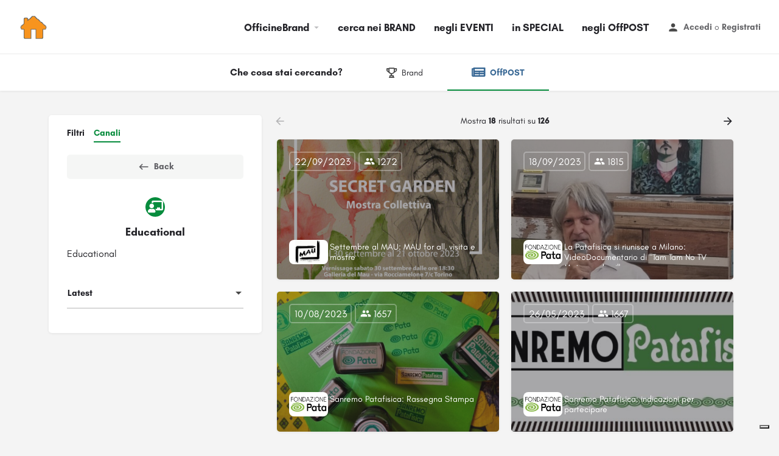

--- FILE ---
content_type: text/css
request_url: https://officinebrand.it/wp-content/uploads/elementor/css/post-27016.css?ver=1769223345
body_size: 1027
content:
.elementor-27016 .elementor-element.elementor-element-4847ce35:not(.elementor-motion-effects-element-type-background), .elementor-27016 .elementor-element.elementor-element-4847ce35 > .elementor-motion-effects-container > .elementor-motion-effects-layer{background-color:#FFFFFF;}.elementor-27016 .elementor-element.elementor-element-4847ce35{border-style:solid;border-width:1px 0px 1px 0px;border-color:#7A7A7A;transition:background 0.3s, border 0.3s, border-radius 0.3s, box-shadow 0.3s;color:#FFFFFF;padding:25px 0px 16px 0px;}.elementor-27016 .elementor-element.elementor-element-4847ce35 > .elementor-background-overlay{transition:background 0.3s, border-radius 0.3s, opacity 0.3s;}.elementor-27016 .elementor-element.elementor-element-4847ce35 a{color:#FFFFFF;}.elementor-27016 .elementor-element.elementor-element-4847ce35 a:hover{color:#61CE70;}.elementor-27016 .elementor-element.elementor-element-4847ce35 > .elementor-container{text-align:left;}.elementor-27016 .elementor-element.elementor-element-4611e8b9 .elementor-element-populated .elementor-heading-title{color:#54595F;}.elementor-27016 .elementor-element.elementor-element-4611e8b9 > .elementor-element-populated{color:#7A7A7A;text-align:left;}.elementor-27016 .elementor-element.elementor-element-4611e8b9 .elementor-element-populated a{color:#23A455;}.elementor-27016 .elementor-element.elementor-element-4611e8b9 .elementor-element-populated a:hover{color:#F7931D;}.elementor-widget-heading .elementor-heading-title{font-weight:var( --e-global-typography-primary-font-weight );color:var( --e-global-color-primary );}.elementor-27016 .elementor-element.elementor-element-54d23638 .elementor-heading-title{font-size:22px;font-weight:600;color:#ffffff;}.elementor-widget-text-editor{font-weight:var( --e-global-typography-text-font-weight );color:var( --e-global-color-text );}.elementor-widget-text-editor.elementor-drop-cap-view-stacked .elementor-drop-cap{background-color:var( --e-global-color-primary );}.elementor-widget-text-editor.elementor-drop-cap-view-framed .elementor-drop-cap, .elementor-widget-text-editor.elementor-drop-cap-view-default .elementor-drop-cap{color:var( --e-global-color-primary );border-color:var( --e-global-color-primary );}.elementor-27016 .elementor-element.elementor-element-fe6907c > .elementor-widget-container{margin:0px 0px 0px 0px;}.elementor-27016 .elementor-element.elementor-element-fe6907c{column-gap:0px;text-align:left;font-size:20px;font-weight:600;line-height:1.3em;color:#7A7A7A;}.elementor-27016 .elementor-element.elementor-element-69159221 .elementor-element-populated .elementor-heading-title{color:#54595F;}.elementor-27016 .elementor-element.elementor-element-69159221 > .elementor-element-populated{color:#54595F;}.elementor-27016 .elementor-element.elementor-element-69159221 .elementor-element-populated a{color:#23A455;}.elementor-27016 .elementor-element.elementor-element-69159221 .elementor-element-populated a:hover{color:#F7931D;}.elementor-27016 .elementor-element.elementor-element-418f826c .elementor-heading-title{font-size:22px;font-weight:600;color:#ffffff;}.elementor-27016 .elementor-element.elementor-element-baab065{font-size:20px;font-weight:600;color:#7A7A7A;}.elementor-27016 .elementor-element.elementor-element-4538d873:not(.elementor-motion-effects-element-type-background) > .elementor-widget-wrap, .elementor-27016 .elementor-element.elementor-element-4538d873 > .elementor-widget-wrap > .elementor-motion-effects-container > .elementor-motion-effects-layer{background-color:#FFFFFF;}.elementor-27016 .elementor-element.elementor-element-4538d873 > .elementor-element-populated{transition:background 0.3s, border 0.3s, border-radius 0.3s, box-shadow 0.3s;color:#7A7A7A;text-align:left;}.elementor-27016 .elementor-element.elementor-element-4538d873 > .elementor-element-populated > .elementor-background-overlay{transition:background 0.3s, border-radius 0.3s, opacity 0.3s;}.elementor-27016 .elementor-element.elementor-element-4538d873 .elementor-element-populated .elementor-heading-title{color:#54595F;}.elementor-27016 .elementor-element.elementor-element-4538d873 .elementor-element-populated a{color:#23A455;}.elementor-27016 .elementor-element.elementor-element-4538d873 .elementor-element-populated a:hover{color:#F7931D;}.elementor-27016 .elementor-element.elementor-element-6ecc492 .elementor-heading-title{font-size:22px;font-weight:600;color:#ffffff;}.elementor-27016 .elementor-element.elementor-element-c1c660a{font-size:20px;font-weight:600;color:#7A7A7A;}.elementor-27016 .elementor-element.elementor-element-6cf14264:not(.elementor-motion-effects-element-type-background), .elementor-27016 .elementor-element.elementor-element-6cf14264 > .elementor-motion-effects-container > .elementor-motion-effects-layer{background-color:#CACACA;}.elementor-27016 .elementor-element.elementor-element-6cf14264 > .elementor-container{min-height:54px;}.elementor-27016 .elementor-element.elementor-element-6cf14264{transition:background 0.3s, border 0.3s, border-radius 0.3s, box-shadow 0.3s;margin-top:0px;margin-bottom:0px;padding:0px 0px 0px 0px;}.elementor-27016 .elementor-element.elementor-element-6cf14264 > .elementor-background-overlay{transition:background 0.3s, border-radius 0.3s, opacity 0.3s;}.elementor-bc-flex-widget .elementor-27016 .elementor-element.elementor-element-2b91aba0.elementor-column .elementor-widget-wrap{align-items:center;}.elementor-27016 .elementor-element.elementor-element-2b91aba0.elementor-column.elementor-element[data-element_type="column"] > .elementor-widget-wrap.elementor-element-populated{align-content:center;align-items:center;}.elementor-27016 .elementor-element.elementor-element-2b91aba0.elementor-column > .elementor-widget-wrap{justify-content:center;}.elementor-27016 .elementor-element.elementor-element-2b91aba0 > .elementor-widget-wrap > .elementor-widget:not(.elementor-widget__width-auto):not(.elementor-widget__width-initial):not(:last-child):not(.elementor-absolute){margin-bottom:0px;}.elementor-27016 .elementor-element.elementor-element-2b91aba0 > .elementor-element-populated{transition:background 0.3s, border 0.3s, border-radius 0.3s, box-shadow 0.3s;padding:9px 0px 0px 0px;}.elementor-27016 .elementor-element.elementor-element-2b91aba0 > .elementor-element-populated > .elementor-background-overlay{transition:background 0.3s, border-radius 0.3s, opacity 0.3s;}.elementor-27016 .elementor-element.elementor-element-9bf59a5{text-align:center;font-size:18px;font-weight:600;color:#FFFFFF;}.elementor-27016 .elementor-element.elementor-element-46c7e3b6{--grid-template-columns:repeat(0, auto);--icon-size:24px;--grid-column-gap:32px;--grid-row-gap:0px;}.elementor-27016 .elementor-element.elementor-element-46c7e3b6 .elementor-widget-container{text-align:center;}.elementor-27016 .elementor-element.elementor-element-46c7e3b6 .elementor-social-icon{--icon-padding:0.4em;}@media(max-width:1024px) and (min-width:768px){.elementor-27016 .elementor-element.elementor-element-4611e8b9{width:50%;}.elementor-27016 .elementor-element.elementor-element-69159221{width:50%;}.elementor-27016 .elementor-element.elementor-element-4538d873{width:50%;}}@media(max-width:1024px){.elementor-27016 .elementor-element.elementor-element-4847ce35{padding:25px 25px 50px 25px;}.elementor-27016 .elementor-element.elementor-element-fe6907c{font-size:16px;}.elementor-27016 .elementor-element.elementor-element-6cf14264{padding:25px 20px 25px 20px;}.elementor-27016 .elementor-element.elementor-element-46c7e3b6 .elementor-widget-container{text-align:right;}}@media(max-width:767px){.elementor-27016 .elementor-element.elementor-element-4847ce35{padding:20px 0px 0px 20px;}.elementor-27016 .elementor-element.elementor-element-4611e8b9{width:100%;}.elementor-27016 .elementor-element.elementor-element-69159221{width:100%;}.elementor-27016 .elementor-element.elementor-element-69159221 > .elementor-element-populated, .elementor-27016 .elementor-element.elementor-element-69159221 > .elementor-element-populated > .elementor-background-overlay, .elementor-27016 .elementor-element.elementor-element-69159221 > .elementor-background-slideshow{border-radius:0px 0px 3px 0px;}.elementor-27016 .elementor-element.elementor-element-4538d873{width:100%;}.elementor-27016 .elementor-element.elementor-element-4538d873 > .elementor-element-populated{margin:0px 0px 0px 0px;--e-column-margin-right:0px;--e-column-margin-left:0px;}.elementor-27016 .elementor-element.elementor-element-6cf14264{padding:20px 20px 20px 20px;}.elementor-27016 .elementor-element.elementor-element-46c7e3b6 .elementor-widget-container{text-align:center;}.elementor-27016 .elementor-element.elementor-element-46c7e3b6{--grid-column-gap:20px;}}